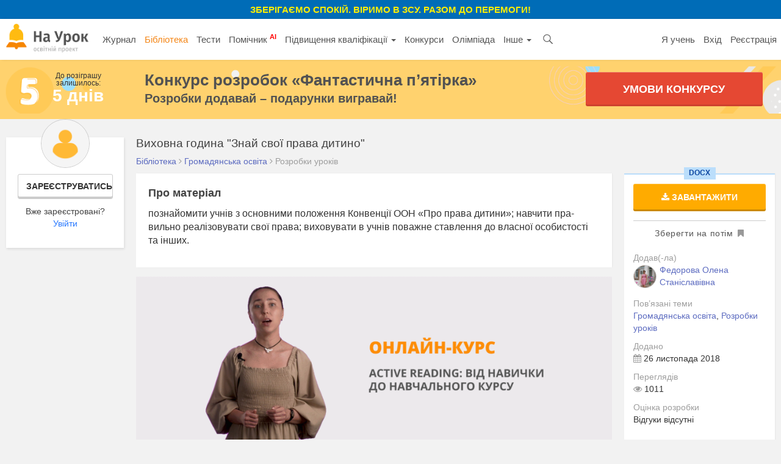

--- FILE ---
content_type: text/html; charset=UTF-8
request_url: https://naurok.com.ua/vihovna-godina-znay-svo-prava-ditino-71532.html
body_size: 16814
content:
<!DOCTYPE html>
<html lang="uk-UA">

<head>
    <meta charset="UTF-8">
    <meta http-equiv="X-UA-Compatible" content="IE=edge">
    <meta name="viewport" content="width=device-width, initial-scale=1">
    <meta name="mobile-web-app-capable" content="yes">
    <meta name="apple-mobile-web-app-capable" content="yes">
    <meta name="apple-mobile-web-app-status-bar-style" content="black">
    <meta name="apple-mobile-web-app-title" content="На Урок!">
    <meta name="msapplication-TileColor" content="#5362c2">
    <meta name="facebook-domain-verification" content="9rk85qao66qua0tv6q7wqsh2d1v8nx" />
    <link rel="icon" href="/favicon.ico" type="image/x-icon" />
    <link rel="shortcut icon" href="/favicon.ico" type="image/x-icon" />
    <link rel="manifest" href="/manifest_push.json">

    <meta name="csrf-param" content="_csrf">
<meta name="csrf-token" content="XkMK4uD3RLymu9ms8MgLC6sMpzfVxFPH_xbzKm2DyJxnBD-q1MYUzJKLoZ21ujw5mH7oD4SePay0f7RLMsumpA==">

    <title>Виховна година &quot;Знай свої права дитино&quot;</title>
    <meta name="google-site-verification" content="_PAYSIZqXxorQuFLK8-yW4jkm-0L1wmWwzeF7nncqtU" />
    <meta name="p:domain_verify" content="e271d058d4ce5f3f27e95941cca71b49" />
    <!-- Global site tag (gtag.js) - Google Analytics -->
<script async src="https://www.googletagmanager.com/gtag/js?id=UA-108352460-1"></script>
<script>
  window.dataLayer = window.dataLayer || [];
  function gtag(){dataLayer.push(arguments);}
  gtag('js', new Date());

  gtag('config', 'UA-108352460-1');
</script>

<!-- Facebook Pixel Code -->
<script nonce="NBEUuxqg">
!function(f,b,e,v,n,t,s){if(f.fbq)return;n=f.fbq=function(){n.callMethod?
n.callMethod.apply(n,arguments):n.queue.push(arguments)};if(!f._fbq)f._fbq=n;
n.push=n;n.loaded=!0;n.version='2.0';n.queue=[];t=b.createElement(e);t.async=!0;
t.src=v;s=b.getElementsByTagName(e)[0];s.parentNode.insertBefore(t,s)}(window,
document,'script','https://connect.facebook.net/en_US/fbevents.js');

fbq('init', '2848658688748262');
fbq('set','agent','tmgoogletagmanager', '2848658688748262');
fbq('track', "PageView");
</script>
<noscript><img height="1" width="1" style="display:none"
src="https://www.facebook.com/tr?id=2848658688748262&ev=PageView&noscript=1"
/></noscript>
<!-- End Facebook Pixel Code →

<!-- Google Tag Manager -->
<script>(function(w,d,s,l,i){w[l]=w[l]||[];w[l].push({'gtm.start':
new Date().getTime(),event:'gtm.js'});var f=d.getElementsByTagName(s)[0],
j=d.createElement(s),dl=l!='dataLayer'?'&l='+l:'';j.async=true;j.src=
'https://www.googletagmanager.com/gtm.js?id='+i+dl;f.parentNode.insertBefore(j,f);
})(window,document,'script','dataLayer','GTM-KV2LQMH');</script>
<!-- End Google Tag Manager -->

    <meta name="description" content="познайомити учнів з основними положення Кон­венції ООН «Про права дитини»; навчити пра­вильно реалізовувати свої права; виховувати в уч­нів поважне ставлен...">
<meta name="keywords" content="скачати, розробку, уроку, виховна, година, &quot;знай, свої, права, дитино&quot;">
<meta name="author" content="Федорова Олена Станіславівна">
<meta property="og:title" content="Виховна година &quot;Знай свої права дитино&quot;">
<meta property="og:description" content="познайомити учнів з основними положення Кон­венції ООН «Про права дитини»; навчити пра­вильно реалізовувати свої права; виховувати в уч­нів поважне ставлен...">
<meta property="og:type" content="website">
<meta property="og:url" content="https://naurok.com.ua/vihovna-godina-znay-svo-prava-ditino-71532.html">
<meta property="og:image" content="https://naurok.com.ua/uploads/graph/vih/a/vihovna-godina-znay-svo-prava-ditino-71532_1543256175.png">
<meta property="og:image:width" content="700">
<meta property="og:image:height" content="368">
<meta property="fb:app_id" content="589149888143238">
<meta property="og:locale" content="uk_UA">
<link href="https://naurok.com.ua/vihovna-godina-znay-svo-prava-ditino-71532.html" rel="canonical">
<link href="/assets/f0db75bd7fb3b61fd5c2b967f1a77e3e/css/bootstrap.css" rel="stylesheet">
<link href="/css/site.full.css?v1.37.11" rel="stylesheet">
<link href="/css/latest.css?v13.16" rel="stylesheet">
<style>
                .cf-spinner{width:14px;height:14px;border:2px solid #ddd;border-top-color:#007bff;border-radius:50%;animation:cf-spin .8s linear infinite}
                @keyframes cf-spin{to{transform:rotate(360deg)}}
                button:disabled,.btn:disabled,.btn-orange:disabled{opacity:0.6;cursor:not-allowed;pointer-events:none}
                .cf-loader-text{display:flex;align-items:center;gap:6px;font-size:13px;color:#888;padding:8px 0;}
                [class*="field-"][class*="-turnstile"],[class*="field-"][class*="-turnstile"] *{position:absolute!important;left:-9999px!important;top:0!important;width:1px!important;height:1px!important;overflow:hidden!important;clip:rect(0,0,0,0)!important}
            </style>
<script src="https://challenges.cloudflare.com/turnstile/v0/api.js?render=explicit" async defer></script>
    <!-- Facebook Pixel Code -->
    <script>
        !function (f, b, e, v, n, t, s) {
            if (f.fbq) return; n = f.fbq = function () {
                n.callMethod ?
                n.callMethod.apply(n, arguments) : n.queue.push(arguments)
            };
            if (!f._fbq) f._fbq = n; n.push = n; n.loaded = !0; n.version = '2.0';
            n.queue = []; t = b.createElement(e); t.async = !0;
            t.src = v; s = b.getElementsByTagName(e)[0];
            s.parentNode.insertBefore(t, s)
        }(window, document, 'script',
            'https://connect.facebook.net/en_US/fbevents.js');
        fbq('init', '186487121900322');
        fbq('track', 'PageView');
    </script>
    <noscript><img height="1" width="1" style="display:none"
            src="https://www.facebook.com/tr?id=186487121900322&ev=PageView&noscript=1" /></noscript>
    <!-- End Facebook Pixel Code -->


        

</head>

<body><div class="header-promo-webinar hidden-xs" style="    font-weight: bold;
    background: #006cb7;
    padding: 5px;
    text-align: center;
    color: #ffef00;
    font-size: 15px;
    text-transform: uppercase;">
    <div style="font-weight:bold;">Зберігаємо спокій. Віримо в ЗСУ. Разом до перемоги!
    </div>
</div>
<!-- Google Tag Manager (noscript) -->
<noscript><iframe src="https://www.googletagmanager.com/ns.html?id=GTM-KV2LQMH"
height="0" width="0" style="display:none;visibility:hidden"></iframe></noscript>
<!-- End Google Tag Manager (noscript) -->


<div id="fb-root"></div>
<script>(function (d, s, id) {
        var js, fjs = d.getElementsByTagName(s)[0];
        if (d.getElementById(id)) return;
        js = d.createElement(s); js.id = id;
        js.src = 'https://connect.facebook.net/uk_UA/sdk.js#xfbml=1&version=v2.12&appId=202494839791576';
        fjs.parentNode.insertBefore(js, fjs);
    }(document, 'script', 'facebook-jssdk'));</script>
<nav id="w0" class="navbar-inverse navbar-static-top main-nav navbar"><div class="container-fluid"><div class="navbar-header"><button type="button" class="navbar-toggle" data-toggle="collapse" data-target="#w0-collapse"><span class="sr-only">Toggle navigation</span>
<span class="icon-bar"></span>
<span class="icon-bar"></span>
<span class="icon-bar"></span></button><a class="navbar-brand" href="/"><img src="/img/logo4.png" height="47" alt="На Урок для вчителя" /></a></div><div id="w0-collapse" class="collapse navbar-collapse"><ul id="w1" class="navbar-nav nav"><li class="menu-item"><a href="/journal">Журнал</a></li>
<li class="menu-item active"><a href="/biblioteka">Бібліотека</a></li>
<li class="menu-item"><a href="/test">Тести</a></li>
<li class="menu-item"><a href="/assistant">Помічник <sup style="color:red; font-weight:bold;">AI</sup></a></li>
<li class="menu-item dropdown dropdown"><a class="dropdown-toggle" href="/upgrade" data-toggle="dropdown">Підвищення кваліфікації <span class="caret"></span></a><ul id="w2" class="dropdown-menu"><li><a href="/upgrade" tabindex="-1">Всі можливості</a></li>
<li><a href="/webinar" tabindex="-1">Вебінари</a></li>
<li><a href="/conference" tabindex="-1">Конференції</a></li>
<li><a href="/courses" tabindex="-1">Курси</a></li></ul></li>
<li class="menu-item"><a href="/konkurs">Конкурси</a></li>
<li class="menu-item"><a href="/olimpiada">Олімпіада</a></li>
<li class="menu-item dropdown dropdown"><a class="dropdown-toggle" href="#" data-toggle="dropdown">Інше <span class="caret"></span></a><ul id="w3" class="dropdown-menu"><li class="menu-item"><a href="/chat" tabindex="-1">Чат <sup style="color:red; font-weight:bold;">AI</sup></a></li>
<li><a href="/labs" tabindex="-1">Лабораторні</a></li>
<li><a href="/project" tabindex="-1">Проєкти</a></li></ul></li>
<li class="menu-item search-menu-item"><a class="head-search-icon" href="javascript:void(0)" onClick="$('.head-search-input').show(); $('.menu-item').hide();"></a></li>
<li><form class="navbar-form head-search-input" action="/site/search" role="search">
                           <div class="head-search-group">
                              <input type="text" name="q" placeholder="Введіть запит" class="form-control" value="" />
                              <button class="head-search-button">&nbsp;</button>
                              <span onClick="$('.head-search-input').hide();  $('.menu-item').show();" class="close-search-form">×</span>
                          </div>

                </form></li></ul><ul id="w4" class="navbar-nav navbar-right nav"><li class="hidden-sm"><a href="https://naurok.ua/start">Я учень</a></li>
<li><a href="/login">Вхід</a></li>
<li class="hidden-sm"><a href="/registration">Реєстрація</a></li></ul></div></div></nav>        <div class="contest-promo hidden-xs" style="background-image:url('/img/five-wide-2.png'); background-size: contain;
background-position: left center; background-color:#ffd26e;">
    <div class="contest-promo-inner">
        <div class="row">
            <div class="col-md-2 hidden-sm hidden-xs" style="padding-right:0;">
                <div class="text-center">
                    <div style="font-size:12px; line-height:12px;">До розіграшу<br />залишилось:</div>
                    <div class="contest-days-left">
                                                5 днів</div>
                </div>
            </div>
            <div class="col-md-7 col-sm-8 col-xs-12">
                <a class="title-link" style="color:#525252; font-weight:bold; font-size:26px; line-height:26px;"
                    href="https://naurok.com.ua/five">Конкурс розробок <nobr>«Фантастична п’ятірка»</nobr></a>
                <div style="color:#525252; font-weight:bold; font-size:20px; ">Розробки додавай – подарунки вигравай!</div>
            </div>
            <div class="col-md-3 col-sm-4 col-xs-12">
                <a href="/five" class="sth-btn-shaped sth-btn-shaped-lime animated pulse" style="border-radius:3px;">
                    Умови конкурсу
                </a>
            </div>
        </div>
    </div>
    </div>
    
       <div class="container-fluid">
                
<style>
    .alert.unavailable {
        margin-top: 5px;
        padding: 2px;
        font-size: 13px;
        text-align: center;
        margin-bottom: 10px;
    }

    .fixed-bottom-overlay.socialbar {
        background-color: #fff;
    }
</style>


<div class="library library-single">
    <div class="row">
        <div class="col-md-2 hidden-sm hidden-xs">
                            <div class="personal-sidebar profile-sidebar" style="margin-top:0;">
                                            <div class="profile-info">
                            <img class="profile-avatar" src="/img/default-avatar.png" />
                            <div class="profile-reginfo"><a href="#" data-toggle="modal" data-target="#registration" class="btn btn-default btn-sm btn-block">Зареєструватись</a>Вже зареєстровані?<br /><a href="/login">Увійти</a></div>
                        </div>
                    
                </div>
        </div>
        <div class="col-md-10 col-sm-12">
            <h1 class="h1-block h1-single" title="Виховна година &quot;Знай свої права дитино&quot;">Виховна година "Знай свої права дитино"</h1>

            <div class="breadcrumb breadcrumb-single" itemscope="" itemtype="http://schema.org/BreadcrumbList">
                <span itemprop="itemListElement" itemscope="" itemtype="http://schema.org/ListItem">
                    <a itemprop="item" href="https://naurok.com.ua/biblioteka">
                        <span itemprop="name">Бібліотека</span>
                    </a>
                    <meta itemprop="position" content="1">
                </span>
                 <i class="fa fa-angle-right"
                        aria-hidden="true"></i>
                    <span itemprop="itemListElement" itemscope="" itemtype="http://schema.org/ListItem">
                        <a itemprop="item" href="https://naurok.com.ua/biblioteka/gromadyanska-osvita">
                            <span itemprop="name">Громадянська освіта</span>
                        </a>
                        <meta itemprop="position" content="2">
                    </span>
                                                                                    <i class="fa fa-angle-right" aria-hidden="true"></i>
                    <span>Розробки уроків</span>
                            </div>

            <div class="row">
                <div class="col-md-9 col-sm-8 col-xs-12">
                                                            
                                                                                
                                            <div class="content-block">
                            <div class="block-head">Про матеріал</div>
                            <p>познайомити учнів з основними положення Кон­венції ООН «Про права дитини»; навчити пра­вильно реалізовувати свої права; виховувати в уч­нів поважне ставлення до власної особистості та інших.</p>                        </div>
                                                            <div class="hidden-xs">
                        
                                                    <a class="show-time-item margbottom" href="/site/go/464"><img src="https://naurok.com.ua/uploads/banner/464/1726983152.gif" width="100%" alt="" target="_blank"></a>                                            </div>
                    
                    
                    

                        <div class="document-content-block">
                                                                            <div class="content-block">
                    <div class="doc-content-head">Перегляд файлу</div>
                    <div class="doc-content" style="overflow-x: scroll;">
                        
		<div>
			<p style="margin-top:0pt; margin-right:1pt; margin-bottom:0pt; text-align:center; line-height:115%; font-size:14pt; background-color:#ffffff">
				<strong><u><span style="font-family:'Times New Roman'; ">Знай свої права дитино</span></u></strong>
			</p>
			<p style="margin-top:0pt; margin-right:1pt; margin-bottom:0pt; line-height:115%; font-size:14pt; background-color:#ffffff">
				<strong><u><span style="font-family:'Times New Roman'; ">Мета:</span></u></strong><span style="font-family:'Times New Roman'">&#xa0;</span><span style="font-family:'Times New Roman'">познайомити учнів з основними положення Кон</span><span style="font-family:'Times New Roman'">&#xad;</span><span style="font-family:'Times New Roman'">венції ООН «Про права дитини»; навчити пра</span><span style="font-family:'Times New Roman'">&#xad;</span><span style="font-family:'Times New Roman'">вильно реалізовувати свої права; виховувати в уч</span><span style="font-family:'Times New Roman'">&#xad;</span><span style="font-family:'Times New Roman'">нів поважне ставлення до власної особистості та інших.</span>
			</p>
			<p style="margin-top:0pt; margin-right:1pt; margin-bottom:0pt; line-height:115%; font-size:14pt; background-color:#ffffff">
				<strong><u><span style="font-family:'Times New Roman'; ">Обладнання:</span></u></strong><span style="font-family:'Times New Roman'">&#xa0;</span><span style="font-family:'Times New Roman'">Конвенція ООН «Про права дитини», чисті аркуші паперу, фломастери.</span>
			</p>
			<p style="margin-top:0pt; margin-left:125pt; margin-bottom:0pt; line-height:115%; font-size:14pt; background-color:#ffffff">
				<span style="font-family:'Times New Roman'">&#xa0;</span><span style="font-family:'Times New Roman'"> </span><span style="font-family:'Times New Roman'">&#xa0;</span><span style="font-family:'Times New Roman'"> </span><span style="font-family:'Times New Roman'">&#xa0;</span><span style="font-family:'Times New Roman'"> </span><span style="font-family:'Times New Roman'">&#xa0;</span><span style="font-family:'Times New Roman'"> </span><span style="font-family:'Times New Roman'">&#xa0;</span><strong><span style="font-family:'Times New Roman'; ">&#xa0;</span></strong><strong><span style="font-family:'Times New Roman'; ">&#xa0;</span></strong><strong><span style="font-family:'Times New Roman'; ">&#xa0;</span></strong><strong><span style="font-family:'Times New Roman'; "> </span></strong><strong><span style="font-family:'Times New Roman'; ">&#xa0;</span></strong><strong><span style="font-family:'Times New Roman'; ">Хід заняття</span></strong>
			</p>
			<p style="margin-top:0pt; margin-bottom:0pt; line-height:115%; font-size:14pt; background-color:#ffffff">
				<strong><span style="font-family:'Times New Roman'; ">Творче завдання «Що мені потрібно для щастя».</span></strong>
			</p>
			<p style="margin-top:0pt; margin-right:1pt; margin-bottom:0pt; line-height:115%; font-size:14pt">
				<span style="font-family:'Times New Roman'">Учитель роздає учням чисті аркуші паперу і пропо</span><span style="font-family:'Times New Roman'">&#xad;</span><span style="font-family:'Times New Roman'">нує скласти список того, що, на їхню думку, необхідно для щасливого дитинства. Наприклад, батьківська ласка, рідний дім, друзі, солодощі, іграшки, медична допомо</span><span style="font-family:'Times New Roman'">&#xad;</span><span style="font-family:'Times New Roman'">га, комп'ютер, книги, театр, відпочинок, розваги, школа, спорт.</span>
			</p>
			<p style="margin-top:0pt; margin-bottom:0pt; line-height:115%; font-size:14pt; background-color:#ffffff">
				<strong><span style="font-family:'Times New Roman'; ">Слово вчителя.</span></strong>
			</p>
			<p style="margin-top:0pt; margin-right:1pt; margin-bottom:0pt; text-indent:18pt; line-height:115%; font-size:14pt">
				<span style="font-family:'Times New Roman'">1989 року представники урядів розвинутих країн, у тому числі й наша Україна, яка на той час перебувала у складі Радянського Союзу, підписали Конвенцію про пра</span><span style="font-family:'Times New Roman'">&#xad;</span><span style="font-family:'Times New Roman'">ва дитини.</span>
			</p>
			<p style="margin-top:0pt; margin-right:1pt; margin-bottom:0pt; text-indent:18pt; line-height:115%; font-size:14pt">
				<span style="font-family:'Times New Roman'">Конвенція — це угода, договір між державами з певних питань. У даному випадку — з питань прав дітей. Підпи</span><span style="font-family:'Times New Roman'">&#xad;</span><span style="font-family:'Times New Roman'">савши цей документ, уряди домовилися охороняти права дітей, які живуть на територіях цих держав.</span>
			</p>
			<p style="margin-top:0pt; margin-right:1pt; margin-bottom:0pt; text-indent:18pt; line-height:115%; font-size:14pt">
				<span style="font-family:'Times New Roman'">У Конвенції визначено, що дитиною вважається лю</span><span style="font-family:'Times New Roman'">&#xad;</span><span style="font-family:'Times New Roman'">дина, якій ще не виповнилося 18 років, що всі діти наро</span><span style="font-family:'Times New Roman'">&#xad;</span><span style="font-family:'Times New Roman'">джуються вільними і рівними у своїх правах і що не мож</span><span style="font-family:'Times New Roman'">&#xad;</span><span style="font-family:'Times New Roman'">на їх піддавати дискримінації через національну, етнічну, релігійну, расову ознаки, а також через стать, політичні переконання.</span>
			</p>
			<p style="margin-top:0pt; margin-right:1pt; margin-bottom:0pt; text-indent:18pt; line-height:115%; font-size:14pt">
				<span style="font-family:'Times New Roman'">Які ж права дитини визначені Конвенцією? (Читає уч</span><span style="font-family:'Times New Roman'">&#xad;</span><span style="font-family:'Times New Roman'">ням основні положення Конвенції про права дитини.)</span>
			</p>
			<p style="margin-top:0pt; margin-right:1pt; margin-bottom:0pt; text-indent:18pt; line-height:115%; font-size:14pt">
				<span style="font-family:'Times New Roman'">«Дитина незалежно від її раси, національності, кольору шкіри, статі, мови, релігії, етнічного чи соціального похо</span><span style="font-family:'Times New Roman'">&#xad;</span><span style="font-family:'Times New Roman'">дження, майнового стану, стану здоров'я, незалежно від її батьків та її законних опікунів має право:</span>
			</p>
			<p style="margin-top:0pt; margin-bottom:0pt; text-indent:18pt; line-height:115%; font-size:14pt">
				<span style="font-family:'Times New Roman'">—</span><span style="font-family:'Times New Roman'">&#xa0;</span><span style="font-family:'Times New Roman'">&#xa0;</span><span style="font-family:'Times New Roman'">&#xa0;</span><span style="font-family:'Times New Roman'"> на життя;</span>
			</p>
			<p style="margin-top:0pt; margin-bottom:0pt; text-indent:18pt; line-height:115%; font-size:14pt">
				<span style="font-family:'Times New Roman'">—</span><span style="font-family:'Times New Roman'">&#xa0;</span><span style="font-family:'Times New Roman'">&#xa0;</span><span style="font-family:'Times New Roman'">&#xa0;</span><span style="font-family:'Times New Roman'"> на ім'я та набуття громадянства;</span>
			</p>
			<p style="margin-top:0pt; margin-bottom:0pt; text-indent:18pt; line-height:115%; font-size:14pt">
				<span style="font-family:'Times New Roman'">—</span><span style="font-family:'Times New Roman'">&#xa0;</span><span style="font-family:'Times New Roman'">&#xa0;</span><span style="font-family:'Times New Roman'">&#xa0;</span><span style="font-family:'Times New Roman'"> знати своїх батьків;</span>
			</p>
			<p style="margin-top:0pt; margin-bottom:0pt; text-indent:18pt; line-height:115%; font-size:14pt">
				<span style="font-family:'Times New Roman'">—</span><span style="font-family:'Times New Roman'">&#xa0;</span><span style="font-family:'Times New Roman'">&#xa0;</span><span style="font-family:'Times New Roman'">&#xa0;</span><span style="font-family:'Times New Roman'"> на збереження своєї індивідуальності;</span>
			</p>
			<p style="margin-top:0pt; margin-bottom:0pt; text-indent:18pt; line-height:115%; font-size:14pt">
				<span style="font-family:'Times New Roman'">—</span><span style="font-family:'Times New Roman'">&#xa0;</span><span style="font-family:'Times New Roman'">&#xa0;</span><span style="font-family:'Times New Roman'">&#xa0;</span><span style="font-family:'Times New Roman'"> підтримувати взаємини з обома батьками, якщо ті розлучилися;</span>
			</p>
			<p style="margin-top:0pt; margin-bottom:0pt; text-indent:18pt; line-height:115%; font-size:14pt">
				<span style="font-family:'Times New Roman'">—</span><span style="font-family:'Times New Roman'">&#xa0;</span><span style="font-family:'Times New Roman'">&#xa0;</span><span style="font-family:'Times New Roman'">&#xa0;</span><span style="font-family:'Times New Roman'"> висловлювати свої погляди і думки з усіх питань;</span>
			</p>
			<p style="margin-top:0pt; margin-bottom:0pt; text-indent:18pt; line-height:115%; font-size:14pt">
				<span style="font-family:'Times New Roman'">—</span><span style="font-family:'Times New Roman'">&#xa0;</span><span style="font-family:'Times New Roman'">&#xa0;</span><span style="font-family:'Times New Roman'">&#xa0;</span><span style="font-family:'Times New Roman'"> одержувати і передавати інформацію (за винятком певних обмежень);</span>
			</p>
			<p style="margin-top:0pt; margin-bottom:0pt; text-indent:18pt; line-height:115%; font-size:14pt">
				<span style="font-family:'Times New Roman'">—</span><span style="font-family:'Times New Roman'">&#xa0;</span><span style="font-family:'Times New Roman'">&#xa0;</span><span style="font-family:'Times New Roman'">&#xa0;</span><span style="font-family:'Times New Roman'"> на свободу думки, совісті й релігії;</span>
			</p>
			<p style="margin-top:0pt; margin-bottom:0pt; text-indent:18pt; line-height:115%; font-size:14pt">
				<span style="font-family:'Times New Roman'">—</span><span style="font-family:'Times New Roman'">&#xa0;</span><span style="font-family:'Times New Roman'">&#xa0;</span><span style="font-family:'Times New Roman'">&#xa0;</span><span style="font-family:'Times New Roman'"> на свободу об'єднань і товариств у мирних цілях;</span>
			</p>
			<p style="margin-top:0pt; margin-bottom:0pt; text-indent:18pt; line-height:115%; font-size:14pt">
				<span style="font-family:'Times New Roman'">—</span><span style="font-family:'Times New Roman'">&#xa0;</span><span style="font-family:'Times New Roman'">&#xa0;</span><span style="font-family:'Times New Roman'">&#xa0;</span><span style="font-family:'Times New Roman'"> на особисте і сімейне життя, недоторканність житла, таємницю кореспонденції;</span>
			</p>
			<p style="margin-top:0pt; margin-bottom:0pt; text-indent:18pt; line-height:115%; font-size:14pt">
				<span style="font-family:'Times New Roman'">—</span><span style="font-family:'Times New Roman'">&#xa0;</span><span style="font-family:'Times New Roman'">&#xa0;</span><span style="font-family:'Times New Roman'">&#xa0;</span><span style="font-family:'Times New Roman'"> на захист від посягань на особисте життя, честь і гід</span><span style="font-family:'Times New Roman'">&#xad;</span><span style="font-family:'Times New Roman'">ність;</span>
			</p>
			<p style="margin-top:0pt; margin-bottom:0pt; text-indent:18pt; line-height:115%; font-size:14pt">
				<span style="font-family:'Times New Roman'">—</span><span style="font-family:'Times New Roman'">&#xa0;</span><span style="font-family:'Times New Roman'">&#xa0;</span><span style="font-family:'Times New Roman'">&#xa0;</span><span style="font-family:'Times New Roman'"> на повноцінне і достойне життя, на піклування з ме</span><span style="font-family:'Times New Roman'">&#xad;</span><span style="font-family:'Times New Roman'">тою догляду за нею;</span>
			</p>
			<p style="margin-top:0pt; margin-bottom:0pt; text-indent:18pt; line-height:115%; font-size:14pt">
				<span style="font-family:'Times New Roman'">—</span><span style="font-family:'Times New Roman'">&#xa0;</span><span style="font-family:'Times New Roman'">&#xa0;</span><span style="font-family:'Times New Roman'">&#xa0;</span><span style="font-family:'Times New Roman'"> на користування благами соціального забезпечення;</span>
			</p>
			<p style="margin-top:0pt; margin-bottom:0pt; text-indent:18pt; line-height:115%; font-size:14pt">
				<span style="font-family:'Times New Roman'">—</span><span style="font-family:'Times New Roman'">&#xa0;</span><span style="font-family:'Times New Roman'">&#xa0;</span><span style="font-family:'Times New Roman'">&#xa0;</span><span style="font-family:'Times New Roman'"> на освіту, відпочинок і дозвілля;</span>
			</p>
			<p style="margin-top:0pt; margin-bottom:0pt; text-indent:18pt; line-height:115%; font-size:14pt">
				<span style="font-family:'Times New Roman'">—</span><span style="font-family:'Times New Roman'">&#xa0;</span><span style="font-family:'Times New Roman'">&#xa0;</span><span style="font-family:'Times New Roman'">&#xa0;</span><span style="font-family:'Times New Roman'"> на рівень життя, необхідний для фізичного, розумо</span><span style="font-family:'Times New Roman'">&#xad;</span><span style="font-family:'Times New Roman'">вого, духовного, морального і соціального розвитку дитини;</span>
			</p>
			<p style="margin-top:0pt; margin-bottom:0pt; text-indent:18pt; line-height:115%; font-size:14pt">
				<span style="font-family:'Times New Roman'">—</span><span style="font-family:'Times New Roman'">&#xa0;</span><span style="font-family:'Times New Roman'">&#xa0;</span><span style="font-family:'Times New Roman'">&#xa0;</span><span style="font-family:'Times New Roman'"> на захист від економічної експлуатації і від вико</span><span style="font-family:'Times New Roman'">&#xad;</span><span style="font-family:'Times New Roman'">нання будь-якої роботи, яка може </span><span style="font-family:'Times New Roman'">&#xa0;</span><span style="font-family:'Times New Roman'">завдавати шкоди її здоров'ю чи розумовому, фізичному, духовному, моральному, соціальному розвитку;</span>
			</p>
			<p style="margin-top:0pt; margin-bottom:0pt; text-indent:18pt; line-height:115%; font-size:14pt">
				<span style="font-family:'Times New Roman'">—</span><span style="font-family:'Times New Roman'">&#xa0;</span><span style="font-family:'Times New Roman'">&#xa0;</span><span style="font-family:'Times New Roman'">&#xa0;</span><span style="font-family:'Times New Roman'"> на захист від незаконного зловживання наркотиків, психотропних речовин, від </span><span style="font-family:'Times New Roman'">&#xa0;</span><span style="font-family:'Times New Roman'">усіляких форм сексуаль</span><span style="font-family:'Times New Roman'">&#xad;</span><span style="font-family:'Times New Roman'">ної експлуатації та сексуальних розбещень;</span>
			</p>
			<p style="margin-top:0pt; margin-bottom:0pt; text-indent:18pt; line-height:115%; font-size:14pt">
				<span style="font-family:'Times New Roman'">—</span><span style="font-family:'Times New Roman'">&#xa0;</span><span style="font-family:'Times New Roman'">&#xa0;</span><span style="font-family:'Times New Roman'">&#xa0;</span><span style="font-family:'Times New Roman'"> на гуманне поводження, на захист від незаконного чи свавільного позбавлення волі, свободи;</span>
			</p>
			<p style="margin-top:0pt; margin-bottom:0pt; text-indent:18pt; line-height:115%; font-size:14pt">
				<span style="font-family:'Times New Roman'">—</span><span style="font-family:'Times New Roman'">&#xa0;</span><span style="font-family:'Times New Roman'">&#xa0;</span><span style="font-family:'Times New Roman'">&#xa0;</span><span style="font-family:'Times New Roman'"> на негайний доступ до правничої допомоги і на таке поводження, яке сприяє </span><span style="font-family:'Times New Roman'">&#xa0;</span><span style="font-family:'Times New Roman'">розвитку у дитини почуття гідності й значущості, зміцнює в ній повагу до прав людини і її свобод, сприяє виконанню нею корисної ролі в суспільстві.</span>
			</p>
			<p style="margin-top:0pt; margin-bottom:0pt; line-height:115%; font-size:14pt; background-color:#ffffff">
				<strong><span style="font-family:'Times New Roman'; ">Творче завдання «Я маю право!».</span></strong>
			</p>
			<p style="margin-top:0pt; margin-bottom:0pt; text-indent:35.4pt; line-height:115%; font-size:14pt; background-color:#ffffff">
				<span style="font-family:'Times New Roman'">Учитель поділяє учнів на групи і роздає групам карт</span><span style="font-family:'Times New Roman'">&#xad;</span><span style="font-family:'Times New Roman'">ки, на яких написано по одній статті Конвенції про права дитини.</span>
			</p>
			<p style="margin-top:0pt; margin-bottom:0pt; text-indent:35.4pt; line-height:115%; font-size:14pt; background-color:#ffffff">
				<span style="font-family:'Times New Roman'">За кілька хвилин учні мають пояснити своїми словами статті Конвенції і навести життєвий приклад, що відобра</span><span style="font-family:'Times New Roman'">&#xad;</span><span style="font-family:'Times New Roman'">жає дію цієї статті.</span>
			</p>
			<p style="margin-top:0pt; margin-bottom:0pt; line-height:115%; font-size:14pt; background-color:#ffffff">
				<strong><span style="font-family:'Times New Roman'; ">Бесіда.</span></strong>
			</p>
			<p style="margin-top:0pt; margin-right:1pt; margin-bottom:0pt; text-indent:18pt; line-height:115%; font-size:14pt">
				<em><span style="font-family:'Times New Roman'; ">Порівняйте ваш перелік потреб і бажань та короткий виклад Конвенції.</span></em>
			</p>
			<p style="margin-top:0pt; margin-right:1pt; margin-bottom:0pt; text-indent:18pt; line-height:115%; font-size:14pt">
				<em><span style="font-family:'Times New Roman'; ">Чи є якісь відмінності між двома текстами? У чому вона полягає?</span></em>
			</p>
			<p style="margin-top:0pt; margin-right:1pt; margin-bottom:0pt; text-indent:18pt; line-height:115%; font-size:14pt">
				<em><span style="font-family:'Times New Roman'; ">Як ви гадаєте, чому ООН вважала за необхідне скласти перелік прав дитини?</span></em>
			</p>
			<p style="margin-top:0pt; margin-right:1pt; margin-bottom:0pt; text-indent:18pt; line-height:115%; font-size:14pt">
				<em><span style="font-family:'Times New Roman'; ">Як ви гадаєте, чому Конвенція є переліком потреб ди</span></em><em><span style="font-family:'Times New Roman'; ">&#xad;</span></em><em><span style="font-family:'Times New Roman'; ">тини, а не бажань?</span></em>
			</p>
			<p style="margin-top:0pt; margin-bottom:0pt; text-indent:18pt; line-height:115%; font-size:14pt">
				<em><span style="font-family:'Times New Roman'; ">Як ви гадаєте, навіщо нам знати наші права?</span></em>
			</p>
			<p style="margin-top:0pt; margin-bottom:0pt; line-height:115%; font-size:14pt; background-color:#ffffff">
				<strong><span style="font-family:'Times New Roman'; ">Творче завдання «Пропагування прав».</span></strong>
			</p>
			<p style="margin-top:0pt; margin-right:1pt; margin-bottom:0pt; text-indent:18pt; line-height:115%; font-size:14pt">
				<span style="font-family:'Times New Roman'">Учитель роздає групам учнів чисті аркуші та фломас</span><span style="font-family:'Times New Roman'">&#xad;</span><span style="font-family:'Times New Roman'">тери і пропонує намалювати плакат, який би пропагував яке-небудь право дитини, зазначене Конвенцією.</span>
			</p>
			<p style="margin-top:0pt; margin-right:1pt; margin-bottom:0pt; text-indent:18pt; line-height:115%; font-size:14pt">
				<span style="font-family:'Times New Roman'">Перед виконанням завдання учитель дає поради:</span>
			</p>
			<p style="margin:0pt 1pt 0pt 18pt; line-height:115%; font-size:14pt">
				<span style="font-family:'Times New Roman'">1.</span><span style="font-family:'Times New Roman'">&#xa0;</span><span style="font-family:'Times New Roman'">&#xa0;</span><span style="font-family:'Times New Roman'">&#xa0;</span><span style="font-family:'Times New Roman'">&#xa0;</span><span style="font-family:'Times New Roman'"> Перед тим як виконувати завдання, продумайте ідею, яку ви хотіли б відобразити у своєму плакаті. Сфор</span><span style="font-family:'Times New Roman'">&#xad;</span><span style="font-family:'Times New Roman'">мулюйте і запишіть її.</span>
			</p>
			<p style="margin:0pt 1pt 0pt 18pt; line-height:115%; font-size:14pt">
				<span style="font-family:'Times New Roman'">2.</span><span style="font-family:'Times New Roman'">&#xa0;</span><span style="font-family:'Times New Roman'">&#xa0;</span><span style="font-family:'Times New Roman'">&#xa0;</span><span style="font-family:'Times New Roman'">&#xa0;</span><span style="font-family:'Times New Roman'">&#xa0;</span><span style="font-family:'Times New Roman'"> Спочатку кожен учасник групи має зробити маленький ескіз нашвидкуруч. Потім на основі кількох ескізів можна розробляти загальний малюнок.</span>
			</p>
			<p style="margin:0pt 1pt 0pt 18pt; line-height:115%; font-size:14pt">
				<span style="font-family:'Times New Roman'">3.</span><span style="font-family:'Times New Roman'">&#xa0;</span><span style="font-family:'Times New Roman'">&#xa0;</span><span style="font-family:'Times New Roman'">&#xa0;</span><span style="font-family:'Times New Roman'">&#xa0;</span><span style="font-family:'Times New Roman'">&#xa0;</span><span style="font-family:'Times New Roman'"> Придумайте короткий вислів, у якому б висловлювалась ваша спільна думка,— слоган.</span>
			</p>
			<p style="margin:0pt 1pt 0pt 18pt; line-height:115%; font-size:14pt">
				<strong><span style="font-family:'Times New Roman'; ">Запитання до учнів.</span></strong>
			</p>
			<p style="margin-top:0pt; margin-right:1pt; margin-bottom:0pt; text-indent:18pt; line-height:115%; font-size:14pt">
				<span style="font-family:'Times New Roman'">Чи допомогла вам спільна робота над плакатом краще зрозуміти Конвенцію ООН про права дитини?</span>
			</p>
			<p style="margin-top:0pt; margin-right:1pt; margin-bottom:0pt; line-height:115%; font-size:14pt; background-color:#ffffff">
				<span style="font-family:'Times New Roman'">Тестування «Чи знаєш ти зміст Конвенції про права дитини?».</span>
			</p>
			<p style="margin-top:0pt; margin-right:1pt; margin-bottom:0pt; text-indent:18pt; line-height:115%; font-size:14pt">
				<span style="font-family:'Times New Roman'">Учитель читає ствердження. Учні мають визначити, які з них є положеннями Конвенції про права дитини, і запи</span><span style="font-family:'Times New Roman'">&#xad;</span><span style="font-family:'Times New Roman'">сати на аркуші їхні номери.</span>
			</p>
			<p style="margin-top:0pt; margin-left:18pt; margin-bottom:0pt; text-indent:-15pt; line-height:115%; font-size:14pt">
				<span style="font-family:'Times New Roman'">1.</span><span style="font-family:'Times New Roman'">&#xa0;</span><span style="font-family:'Times New Roman'"> Усі діти мають право на любов і піклування.</span>
			</p>
			<p style="margin-top:0pt; margin-left:18pt; margin-bottom:0pt; text-indent:-15pt; line-height:115%; font-size:14pt">
				<span style="font-family:'Times New Roman'">2.</span><span style="font-family:'Times New Roman'">&#xa0;</span><span style="font-family:'Times New Roman'">&#xa0;</span><span style="font-family:'Times New Roman'"> Кожна дитина має право їсти гамбургери, чіпси і хот- доги, скільки їй заманеться.</span>
			</p>
			<p style="margin:0pt 1pt 0pt 18pt; text-indent:-15pt; line-height:115%; font-size:14pt">
				<span style="font-family:'Times New Roman'">3.</span><span style="font-family:'Times New Roman'">&#xa0;</span><span style="font-family:'Times New Roman'">&#xa0;</span><span style="font-family:'Times New Roman'"> Діти, які добре ставляться до своїх батьків, повинні отримувати особливе піклування з боку держави.</span>
			</p>
			<p style="margin-top:0pt; margin-left:18pt; margin-bottom:0pt; text-indent:-15pt; line-height:115%; font-size:14pt">
				<span style="font-family:'Times New Roman'">4.</span><span style="font-family:'Times New Roman'">&#xa0;</span><span style="font-family:'Times New Roman'">&#xa0;</span><span style="font-family:'Times New Roman'"> Усі діти рівні у своїх правах.</span>
			</p>
			<p style="margin:0pt 1pt 0pt 18pt; text-indent:-15pt; line-height:115%; font-size:14pt">
				<span style="font-family:'Times New Roman'">5.</span><span style="font-family:'Times New Roman'">&#xa0;</span><span style="font-family:'Times New Roman'">&#xa0;</span><span style="font-family:'Times New Roman'"> Жодна дитина не повинна бути жертвою насильства або війни.</span>
			</p>
			<p style="margin-top:0pt; margin-right:1pt; margin-bottom:0pt; line-height:115%; font-size:14pt">
				<span style="font-family:'Times New Roman'">6.</span><span style="font-family:'Times New Roman'">&#xa0;</span><span style="font-family:'Times New Roman'">&#xa0;</span><span style="font-family:'Times New Roman'"> Кожна дитина може нецензурно висловлюватись, якщо вона цього схоче.</span>
			</p>
			<p style="margin-top:0pt; margin-right:1pt; margin-bottom:0pt; line-height:115%; font-size:14pt">
				<span style="font-family:'Times New Roman'">7.</span><span style="font-family:'Times New Roman'">&#xa0;</span><span style="font-family:'Times New Roman'">&#xa0;</span><span style="font-family:'Times New Roman'"> Діти-інваліди мають право на особливу турботу з боку держави.</span>
			</p>
			<p style="margin-top:0pt; margin-left:18pt; margin-bottom:0pt; text-indent:-15pt; line-height:115%; font-size:14pt">
				<span style="font-family:'Times New Roman'">8.</span><span style="font-family:'Times New Roman'">&#xa0;</span><span style="font-family:'Times New Roman'">&#xa0;</span><span style="font-family:'Times New Roman'"> Усі діти мають право на повноцінне харчування.</span>
			</p>
			<p style="margin-top:0pt; margin-left:18pt; margin-bottom:0pt; text-indent:-15pt; line-height:115%; font-size:14pt">
				<span style="font-family:'Times New Roman'">9.</span><span style="font-family:'Times New Roman'">&#xa0;</span><span style="font-family:'Times New Roman'">&#xa0;</span><span style="font-family:'Times New Roman'"> Усі діти мають право на відпочинок і дозвілля.</span>
			</p>
			<p style="margin-top:0pt; margin-left:18pt; margin-bottom:0pt; text-indent:-15pt; line-height:115%; font-size:14pt">
				<span style="font-family:'Times New Roman'">10. Жодна дитина не повинна мити посуд.</span>
			</p>
			<p style="margin-top:0pt; margin-left:18pt; margin-bottom:0pt; text-indent:-15pt; line-height:115%; font-size:14pt">
				<span style="font-family:'Times New Roman'">11. Усі діти мають право на освіту.</span>
			</p>
			<p style="margin:0pt 1pt 0pt 18pt; text-indent:-15pt; line-height:115%; font-size:14pt">
				<span style="font-family:'Times New Roman'">12. Кожна дитина має право виконувати домашнє завдання за своїм бажанням.</span>
			</p>
			<p style="margin-top:0pt; margin-left:18pt; margin-bottom:0pt; text-indent:-15pt; line-height:115%; font-size:14pt">
				<span style="font-family:'Times New Roman'">13. Жодна дитина не повинна прибирати власну кімнату.</span>
			</p>
			<p style="margin:0pt 1pt 0pt 18pt; text-indent:-15pt; line-height:115%; font-size:14pt">
				<span style="font-family:'Times New Roman'">14. Особлива турбота надається дітям, які перебувають у конфлікті із законом.</span>
			</p>
			<p style="margin-top:0pt; margin-left:18pt; margin-bottom:0pt; text-indent:-15pt; line-height:115%; font-size:14pt">
				<span style="font-family:'Times New Roman'">15. Особлива турбота надається дітям-біженцям.</span>
			</p>
			<p style="margin-top:0pt; margin-left:18pt; margin-bottom:0pt; text-indent:-15pt; line-height:115%; font-size:14pt">
				<span style="font-family:'Times New Roman'">16. Діти мають право вільно висловлювати свої погляди.</span>
			</p>
			<p style="margin-top:0pt; margin-left:18pt; margin-bottom:0pt; text-indent:-15pt; line-height:115%; font-size:14pt">
				<span style="font-family:'Times New Roman'">17. Кожна дитина має право відмовлятися від обіду.</span>
			</p>
			<p style="margin-top:0pt; margin-left:18pt; margin-bottom:0pt; text-indent:-15pt; line-height:115%; font-size:14pt">
				<span style="font-family:'Times New Roman'">18. Усі діти мають право на медичну допомогу.</span>
			</p>
			<p style="margin-top:0pt; margin-left:18pt; margin-bottom:0pt; text-indent:-15pt; line-height:115%; font-size:14pt">
				<span style="font-family:'Times New Roman'">19. Діти мають право на вільне спілкування.</span>
			</p>
			<p style="margin:0pt 1pt 0pt 18pt; text-indent:-15pt; line-height:115%; font-size:14pt">
				<span style="font-family:'Times New Roman'">20. Діти, які мають брата або сестру, повинні отримувати додатковий захист і піклування.</span>
			</p>
			<p style="margin-top:0pt; margin-right:1pt; margin-bottom:0pt; line-height:115%; font-size:14pt">
				<span style="font-family:'Times New Roman'">21. Особлива турбота з боку держави надається дітям, які не мають родини.</span>
			</p>
			<p style="margin:0pt 1pt 0pt 18pt; text-indent:-15pt; line-height:115%; font-size:14pt">
				<span style="font-family:'Times New Roman'">22.</span><span style="font-family:'Times New Roman'">&#xa0;</span><span style="font-family:'Times New Roman'">&#xa0;</span><span style="font-family:'Times New Roman'"> Жодна дитина не повинна бути примусово залучена до роботи, яка дає комусь фінансову користь.</span>
			</p>
			<p style="margin-top:0pt; margin-right:1pt; margin-bottom:0pt; line-height:115%; font-size:14pt">
				<span style="font-family:'Times New Roman'">23.</span><span style="font-family:'Times New Roman'">&#xa0;</span><span style="font-family:'Times New Roman'"> Діти мають право на інформацію.</span>
			</p>
			<p style="margin-top:0pt; margin-right:1pt; margin-bottom:0pt; line-height:115%; font-size:14pt">
				<span style="font-family:'Times New Roman'">24.</span><span style="font-family:'Times New Roman'">&#xa0;</span><span style="font-family:'Times New Roman'">&#xa0;</span><span style="font-family:'Times New Roman'"> Жодна дитина не повинна бути скривджена і принижена.</span>
			</p>
			<p style="margin-top:0pt; margin-right:1pt; margin-bottom:0pt; line-height:115%; font-size:14pt">
				<span style="font-family:'Times New Roman'">25.</span><span style="font-family:'Times New Roman'">&#xa0;</span><span style="font-family:'Times New Roman'">&#xa0;</span><span style="font-family:'Times New Roman'"> Кожна дитина має право одержувати сніданок у ліжко.</span>
			</p>
			<p style="margin-top:0pt; margin-right:1pt; margin-bottom:0pt; line-height:115%; font-size:14pt">
				<span style="font-family:'Times New Roman'">26.</span><span style="font-family:'Times New Roman'">&#xa0;</span><span style="font-family:'Times New Roman'">&#xa0;</span><span style="font-family:'Times New Roman'"> Жодна дитина не повинна бути об'єктом сексуальних посягань.</span>
			</p>
			<p style="margin-top:0pt; margin-right:1pt; margin-bottom:0pt; line-height:115%; font-size:14pt">
				<span style="font-family:'Times New Roman'">27.</span><span style="font-family:'Times New Roman'">&#xa0;</span><span style="font-family:'Times New Roman'"> Діти мають право на свободу совісті, думки і релігії.</span>
			</p>
			<p style="margin-top:0pt; margin-right:1pt; margin-bottom:0pt; line-height:115%; font-size:14pt">
				<span style="font-family:'Times New Roman'">28.</span><span style="font-family:'Times New Roman'">&#xa0;</span><span style="font-family:'Times New Roman'">&#xa0;</span><span style="font-family:'Times New Roman'"> Кожна дитина має право безкоштовно розважатися.</span>
			</p>
			<p style="margin:0pt 1pt 0pt 18pt; text-indent:-15pt; line-height:115%; font-size:14pt">
				<span style="font-family:'Times New Roman'">&#xa0;</span>
			</p>
			<p style="margin-top:0pt; margin-bottom:0pt; line-height:115%; font-size:14pt; background-color:#ffffff">
				<strong><em><u><span style="font-family:'Times New Roman'; ">Заключне слово вчителя.</span></u></em></strong>
			</p>
			<p style="margin-top:0pt; margin-bottom:0pt; text-indent:35.4pt; line-height:115%; font-size:14pt; background-color:#ffffff">
				<span style="font-family:'Times New Roman'">А зараз послухайте вірш Ірини Жиленко, який дуже підходить до теми сьогоднішньої години спілкування.</span>
			</p>
			<p style="margin-top:0pt; margin-right:89pt; margin-bottom:0pt; line-height:115%; font-size:14pt">
				<em><span style="font-family:'Times New Roman'; ">Дитя моє, права дитини ти мусиш вивчити сумлінно.</span></em>
			</p>
			<p style="margin-top:0pt; margin-right:89pt; margin-bottom:0pt; line-height:115%; font-size:14pt">
				<em><span style="font-family:'Times New Roman'; ">Це так потрібно, так важливо напевно знати в наші дні:</span></em>
			</p>
			<p style="margin-top:0pt; margin-right:89pt; margin-bottom:0pt; line-height:115%; font-size:14pt">
				<em><span style="font-family:'Times New Roman'; ">Коли з тобою справедливо вчиняють, а коли і ні.</span></em>
			</p>
			<p style="margin-top:0pt; margin-right:89pt; margin-bottom:0pt; line-height:115%; font-size:14pt">
				<em><span style="font-family:'Times New Roman'; ">Тож прочитай, завчи напам'ять, порадь і друзям прочитать.</span></em>
			</p>
			<p style="margin-top:0pt; margin-right:89pt; margin-bottom:0pt; line-height:115%; font-size:14pt">
				<em><span style="font-family:'Times New Roman'; ">Хай прочитають тато й мама, закони всім потрібно знать!</span></em>
			</p>
			<p style="margin-top:0pt; margin-bottom:0pt; line-height:115%; font-size:14pt">
				<span style="font-family:'Times New Roman'">&#xa0;</span>
			</p>
		</div>
	                    </div>
                </div>
                                                                                                            </div>
                    

                    

                                    </div>

                <div class="col-md-3 col-sm-4 col-xs-12">
                    <div class="file-info  docx">
                        <div class="filetype">docx</div>
                        <div class="hidden-xs visible-sm visible-md visible-lg">
                                                            <a class="btn btn-orange btn-block" href="#" data-toggle="modal" data-target="#registration"><i class="fa fa-download" aria-hidden="true"></i> Завантажити</a>                                <div class="bookmark-file"><a href="#" class=""
                                        data-toggle="modal"
                                        data-target="#registration"><span>Зберегти на потім</span>
                                        <i class="fa fa-bookmark" aria-hidden="true"></i></a></div>
                                                    </div>
                        <div class="author">
                            <div class="control-label">Додав(-ла) </div>
                                                            <img src="/uploads/avatars/259527.JPG" class="profile-avatar-mini" />
                                                        <a href="/profile/259527">Федорова Олена Станіславівна</a>                            <div class="clearfix"></div>
                        </div>
                        <div class="taxonomy">
                            <div class="control-label">Пов’язані теми</div>
                            <a href="/biblioteka/gromadyanska-osvita">Громадянська освіта</a>,                                                        <a href="/biblioteka/typ-7">Розробки уроків</a>                                                                                </div>

                                                <div class="meta">
                            <div class="control-label">Додано</div>
                            <span><i class="fa fa-calendar" aria-hidden="true"></i>
                                26 листопада 2018</span>
                        </div>

                        <div class="meta">
                            <div class="control-label">Переглядів</div>
                            <span><i class="fa fa-eye" aria-hidden="true"></i>
                                1011</span>
                        </div>
                                                    <div class="taxonomy">
                                <div class="control-label">Оцінка розробки</div>
                                <div class="rating-view rating-left">
                                    <div class="rating-mark">
                                                                                    Відгуки відсутні
                                        
                                    </div>
                                </div>
                            </div>
                                                                    </div>
                    <a class="show-time-item margbottom" href="/site/go/702"><img src="https://naurok.com.ua/uploads/banner/702/1768497168.png" width="100%" alt="" target="_blank"></a>                                            
                            <div class="promo-cert promo-cert-top">
                    <div class="promo-cert-preview">
                        <img src="/img/mart-cert-lg.png" />
                    </div>
                    <div class="promo-cert-name">Безкоштовний сертифікат<br />про публікацію авторської розробки</div>

                        <div style="font-size:12px;">Щоб отримати, додайте розробку</div>
                        <br />
                        <a class="btn btn-primary btn-block" href="/biblioteka/upload"><i class="fa fa-plus" aria-hidden="true"></i> Додати розробку</a>                </div>

            
                    <div class="items related">
                        <div class="related-head">Рекомендовані матеріали</div>

                                                    <div class="file-item docx">
                                <div class="filetype">docx</div>
                                <div class="meta pull-right">
                                                                            <span><i class="fa fa-eye" aria-hidden="true"></i> 962</span>
                                        <span><i class="fa fa-comment-o" aria-hidden="true"></i>
                                            0</span>
                                                                    </div>
                                <div class="headline">
                                    <a href="/pershiy-urok-3klas-chim-mozhe-pishatisya-ukra-nec-71540.html">Перший урок 3клас  "Чим може пишатися українець"</a>                                </div>
                            </div>
                                                    <div class="file-item docx">
                                <div class="filetype">docx</div>
                                <div class="meta pull-right">
                                                                            <span><i class="fa fa-eye" aria-hidden="true"></i> 3056</span>
                                        <span><i class="fa fa-comment-o" aria-hidden="true"></i>
                                            0</span>
                                                                    </div>
                                <div class="headline">
                                    <a href="/binarniy-urok-konflikti-u-nashomu-zhitti-i-chomu-h-neobhidno-virishuvati-71790.html">Бінарний урок "Конфлікти у нашому житті і чому їх необхідно вирішувати?"</a>                                </div>
                            </div>
                                                    <div class="file-item docx">
                                <div class="filetype">docx</div>
                                <div class="meta pull-right">
                                                                            <span><i class="fa fa-eye" aria-hidden="true"></i> 1338</span>
                                        <span><i class="fa fa-comment-o" aria-hidden="true"></i>
                                            0</span>
                                                                    </div>
                                <div class="headline">
                                    <a href="/pozaklasniy-zahid-kvk-na-temu-proforientaci-72189.html">Позакласний захід КВК на тему профорієнтації</a>                                </div>
                            </div>
                                                    <div class="file-item docx">
                                <div class="filetype">docx</div>
                                <div class="meta pull-right">
                                                                            <span><i class="fa fa-eye" aria-hidden="true"></i> 1045</span>
                                        <span><i class="fa fa-comment-o" aria-hidden="true"></i>
                                            0</span>
                                                                    </div>
                                <div class="headline">
                                    <a href="/vihovna-godina-1030-rokiv-vid-dnya-zaprovadzhennya-hristiyanstva-v-ki-vskiy-rusi-72675.html">Виховна година "1030 років від дня запровадження християнства в Київській Русі"</a>                                </div>
                            </div>
                                            </div>

                    <div class="items related">
                        <div class="related-head">Схожі матеріали</div>

                                                    <div class="file-item docx">
                                <div class="filetype">docx</div>
                                <div class="meta pull-right">
                                                                            <span><i class="fa fa-eye" aria-hidden="true"></i> 3595</span>
                                        <span><i class="fa fa-comment-o" aria-hidden="true"></i>
                                            5</span>
                                                                    </div>
                                <div class="headline">
                                    <a href="/tematichna-liniyka-do-dnya-vropi-v-ukra-ni-krok-do-vropi-55849.html">Тематична лінійка до Дня Європи в Україні "Крок до Європи"</a>                                </div>
                            </div>
                                                    <div class="file-item docx">
                                <div class="filetype">docx</div>
                                <div class="meta pull-right">
                                                                            <span><i class="fa fa-eye" aria-hidden="true"></i> 1936</span>
                                        <span><i class="fa fa-comment-o" aria-hidden="true"></i>
                                            0</span>
                                                                    </div>
                                <div class="headline">
                                    <a href="/miy-sonyachniy-dim-ce-moya-ukra-na-56356.html">МІЙ СОНЯЧНИЙ ДІМ – ЦЕ МОЯ УКРАЇНА!</a>                                </div>
                            </div>
                                                    <div class="file-item docx">
                                <div class="filetype">docx</div>
                                <div class="meta pull-right">
                                                                            <span><i class="fa fa-eye" aria-hidden="true"></i> 3066</span>
                                        <span><i class="fa fa-comment-o" aria-hidden="true"></i>
                                            0</span>
                                                                    </div>
                                <div class="headline">
                                    <a href="/uchnivskiy-socialniy-proekt-alkotyutyun-56831.html">Учнівський соціальний Проект "Алкотютюн"</a>                                </div>
                            </div>
                                                    <div class="file-item docx">
                                <div class="filetype">docx</div>
                                <div class="meta pull-right">
                                                                            <span><i class="fa fa-eye" aria-hidden="true"></i> 2939</span>
                                        <span><i class="fa fa-comment-o" aria-hidden="true"></i>
                                            0</span>
                                                                    </div>
                                <div class="headline">
                                    <a href="/tema-zlochini-na-grunti-nenavisti-56887.html">ТЕМА: «ЗЛОЧИНИ  НА ГРУНТІ НЕНАВИСТІ»</a>                                </div>
                            </div>
                                                    <div class="file-item doc">
                                <div class="filetype">doc</div>
                                <div class="meta pull-right">
                                                                            <span><i class="fa fa-eye" aria-hidden="true"></i> 10376</span>
                                        <span><i class="fa fa-comment-o" aria-hidden="true"></i>
                                            5</span>
                                                                    </div>
                                <div class="headline">
                                    <a href="/urok-na-temu-yak-socializaciya-dopomagae-nam-znayti-svoe-misce-v-suspilstvi-56969.html">Урок на тему "Як соціалізація допомагає нам знайти своє місце в суспільстві? "</a>                                </div>
                            </div>
                                            </div>
                    <div class="file-share hidden-xs">
                        <div class="share-head">Поділитись матеріалом</div>
                                                    <a href="javascript:void(0)"
                                onclick="Share.facebook('https://naurok.com.ua/vihovna-godina-znay-svo-prava-ditino-71532.html', 'Виховна година &quot;Знай свої права дитино&quot;'); Share.log('doc',71532,'facebook');"
                                class="sth-btn btn-block sth-upper sth-btn-facebook"><span
                                    class="network-name">facebook</span> <span
                                    class="share-count hide">0</span></a>
                            <a href="javascript:void(0)"
                                onclick="Share.viber('https://naurok.com.ua/vihovna-godina-znay-svo-prava-ditino-71532.html', 'Виховна година &quot;Знай свої права дитино&quot;'); Share.log('doc',71532,'viber');"
                                class="sth-btn btn-block sth-upper sth-btn-viber"><span class="network-name">viber</span>
                                <span class="share-count hide">0</span></a>
                            <a href="javascript:void(0)"
                                onclick="Share.telegram('https://naurok.com.ua/vihovna-godina-znay-svo-prava-ditino-71532.html', 'Виховна година &quot;Знай свої права дитино&quot;'); Share.log('doc',71532,'telegram');"
                                class="sth-btn btn-block sth-upper sth-btn-telegram"><span
                                    class="network-name">telegram</span> <span
                                    class="share-count hide">0</span></a>
                            <a href="javascript:void(0)"
                                onclick="Share.twitter('https://naurok.com.ua/vihovna-godina-znay-svo-prava-ditino-71532.html', 'Виховна година &quot;Знай свої права дитино&quot;'); Share.log('doc',71532,'twitter');"
                                class="sth-btn btn-block sth-upper sth-btn-twitter"><span
                                    class="network-name">Twitter</span> <span
                                    class="share-count hide">0</span></a>
                            <a href="javascript:void(0)"
                                onclick="Share.google('https://naurok.com.ua/vihovna-godina-znay-svo-prava-ditino-71532.html'); Share.log('doc',71532,'google');"
                                class="sth-btn  btn-block sth-upper sth-btn-google-plus"><span
                                    class="network-name">Google+</span> <span
                                    class="share-count hide">0</span></a>
                                            </div>

                                                            
                </div>
            </div>
        </div>
    </div>
</div>

<div class="fixed-bottom-overlay visible-upto-l socialbar clearfix" style="visibility: visible;">
    <div class="new-variation-3 new-variation-3-library">
        <div class="library-panel">

            <div class="row">
                <div class="col-xs-6">
                                                                        <a class="btn btn-orange btn-block btn-download-panel" href="/registration?file_id=71532"><i class="fa fa-download" aria-hidden="true"></i> Завантажити</a>                                                            </div>
                                <div
                    class="col-xs-6">
                                                                        <div class="bookmark-file"><a href="/registration?file_id=71532"
                                    class=""
                                    onClick="libsBookmark.save(71532);"><span>Зберегти на потім</span>
                                    <i class="fa fa-bookmark" aria-hidden="true"></i></a></div>
                                                            </div>
            </div>
        </div>
    </div>
</div>
<style>
    .library .document-content-block {
        -webkit-touch-callout: initial !important;
        -webkit-user-select: initial !important;
        -khtml-user-select: initial !important;
        -moz-user-select: initial !important;
        -ms-user-select: initial !important;
        user-select: initial !important;
    }
</style>
                    </div><!-- /.container -->
                
                


        <style>
.field-turnstile{
      display: none;
}
</style>
      
<footer class="site-footer">
    <div class="site-footer__document-check">
        <div class="container-fluid">
             <form id="w5" action="/proof" method="POST">
<input type="hidden" name="_csrf" value="XkMK4uD3RLymu9ms8MgLC6sMpzfVxFPH_xbzKm2DyJxnBD-q1MYUzJKLoZ21ujw5mH7oD4SePay0f7RLMsumpA==">                 <div class="row">
                      <div class="col-xs-12 text-center">
                          <span class="site-footer__title">
                          Перевірка виданих документів
                      </span>
                      </div>
                      <div class="col-xs-12 text-center">
                          <small class="site-footer__title site-footer__title--small">
                          Вкажіть номер документа (використовуйте кириличну розкладку)
                      </small>
                      </div>
                      <div class="col-xs-12">
                          <div class="site-footer__form">
                             <div class="site-footer__input-wrapper">
                                  <input type="text" name="number" value="" placeholder="ВXXX-XXXX" >
                             </div>
                             <div class="site-footer__button-wrapper">
                                  <button type="submit">ПЕРЕВІРИТИ</button>
                             </div>

                          </div>
                      </div>
                 </div>
            </form>        </div>
    </div>

    <div class="site-footer__main">
        <div class="container-fluid">
           <div class="row site-footer__main-row">
                 <div class="col-xs-6 col-md-3">
                    <ul class="site-footer__list">
                       <li>
                            <span class="site-footer__title">
                                Підвищення кваліфікації
                            </span>
                       </li>
                       <li><a class="site-footer__item" href="/upgrade">Підвищення кваліфікації</a></li>
                       <li><a class="site-footer__item" href="/webinar">Вебінари</a></li>
                       <li><a class="site-footer__item" href="/conference">Конференції</a></li>
                       <li><a class="site-footer__item" href="/courses">Курси</a></li>

                    </ul>
                </div>
                <div class="col-xs-6 col-md-3">
                    <ul class="site-footer__list">
                       <li>
                            <span class="site-footer__title">
                                Розділи
                            </span>
                       </li>
                       <li><a class="site-footer__item" href="/journal">Журнал</a></li>
                       <li><a class="site-footer__item" href="/biblioteka">Бібліотека розробок</a></li>
                       <li><a class="site-footer__item" href="/test">Тести</a></li>
                       <li><a class="site-footer__item" href="/labs">Лабораторні роботи</a></li>
                       <li><a class="site-footer__item" href="/project">Проєкти</a></li>
                       <li><a class="site-footer__item" href="/konkurs">Конкурси</a></li>
                       <li><a class="site-footer__item" href="/olimpiada">Олімпіади</a></li>
                       <li><a class="site-footer__item" href="/assistant">Штучний інтелект для вчителів</a></li>
                       <li><a class="site-footer__item" href="https://naurok.ua/course/english">Курси англійської мови</a>                                           </ul>
                </div>

                <div class="col-xs-6 col-md-3 site-footer__social">
                    <ul class="site-footer__list">
                       <li>
                            <span class="site-footer__title">
                                Про нас
                            </span>
                       </li>
                       <li><a class="site-footer__item" href="/page/about">Про «На Урок»</a></li>
                       <li><a class="site-footer__item" href="/school/request">Співпраця закладів освіти</a></li>
                    </ul>
                    <a href="/page/contact-us" class="button button--primary">
                       Зворотний зв'язок
                    </a>
                    <div class="site-footer__social-group">
                       <a target="_blank" href="https://www.youtube.com/channel/UCMCYaKTwZ1Olw1fuzLvgA_Q" class="site-footer__social-item site-footer__social-item--youtube">
                            <img src="/img/footer/youtube-ico.svg" alt="">
                       </a>
                       <a target="_blank" href="https://www.facebook.com/naurok.com.ua/" class="site-footer__social-item site-footer__social-item--facebook">
                            <img src="/img/footer/facebook-ico.svg" alt="">
                       </a>
                       <a target="_blank" href="https://t.me/naurok" class="site-footer__social-item site-footer__social-item--telegram">
                            <img src="/img/footer/telegram-ico.svg" alt="">
                       </a>
                    </div>
                </div>
                <div class="col-xs-6 col-md-3">
                    <ul class="site-footer__list">
                       <li>
                            <span class="site-footer__title">
                                Інше
                            </span>
                       </li>
                       <li><a class="site-footer__item" href="https://naurok.ua">Вхід для учнів (naurok.ua)</a></li>
                       <li><a class="site-footer__item" href="/calendar">Матеріали до свят</a></li>
                       <li><a class="site-footer__item" href="/five">Конкурс «Фантастична п’ятірка»</a></li>
                      
                    </ul>
                </div>
           </div>

           <div class="row site-footer__copyright">

                <div class="site-footer__copyright-info">
                    <div class="row">
                       <div class="col-xs-12 col-lg-6">
                            <small class="site-footer__title site-footer__title--small">
                                © 2017-2026, ТОВ «На Урок»
                            </small>
                       </div>
                       <div class="col-xs-12 col-lg-6 text-xl-right">
                            <a href="/page/terms-of-use" class="site-footer__title--small">Угода користувача</a> | <a href="/page/terms" class="site-footer__title--small">Умови користування</a> |
                            <a href="/page/privacy-policy" class="site-footer__title--small">Політика конфіденційності</a>
                       </div>
                    </div>
                </div>
           </div>
        </div>
    </div>

</footer>

    <div class="modal fade" id="registration" tabindex="-1" role="dialog" aria-labelledby="registration">
      <div class="modal-dialog modal-registration" role="document">
        <div class="modal-content">
         <div class="modal-body">
            <div class="account-page account-registration" style="margin-top:10px">
                
                <div class="row">

                    <div class="col-md-12 col-sm-12">
                        <div class="h1-block text-center" style="    margin: 0 0 10px;
    font-weight: 700;
    font-size: 30px;
    line-height: 1;
    color: #bdbdbd;">Реєстрація на сайті «На Урок»</div>
                        <div class="sth-form sth-form-white">
                        <div class="auth-clients">
                            <a class="facebook auth-link-facebook" href="/account/auth?authclient=facebook" title="Facebook">
                                <i class="fa fa-facebook-square" aria-hidden="true"></i> Зареєструватись за допомогою Facebook
                            </a>
                        </div>

                        <div class="auth-clients">
                            <a class="google auth-link-google" href="/account/auth?authclient=google" title="Facebook">
                                <i class="fa fa-google-plus-square" aria-hidden="true"></i> Зареєструватись за допомогою Google
                            </a>
                        </div>
                        <div class="auth-or">або</div>
                        <form id="footer-registration-form" action="/registration" method="post">
<input type="hidden" name="_csrf" value="XkMK4uD3RLymu9ms8MgLC6sMpzfVxFPH_xbzKm2DyJxnBD-q1MYUzJKLoZ21ujw5mH7oD4SePay0f7RLMsumpA==">

                            <div class="form-group field-lastname required">
<label class="control-label" for="lastname">Прізвище</label>
<input type="text" id="lastname" class="form-control input-lg" name="lastName" maxlength="255" placeholder="Вкажіть прізвище" aria-required="true">

<p class="help-block help-block-error"></p>
</div>                            <div class="form-group field-firstname required">
<label class="control-label" for="firstname">Ім&#039;я</label>
<input type="text" id="firstname" class="form-control input-lg" name="firstName" maxlength="255" placeholder="Вкажіть ім&#039;я" aria-required="true">

<p class="help-block help-block-error"></p>
</div>                                                        <div class="form-group field-email required">
<label class="control-label" for="email">Email</label>
<input type="text" id="email" class="form-control input-lg" name="email" placeholder="Вкажіть ваш email" aria-required="true">

<p class="help-block help-block-error"></p>
</div>                            <div class="form-group field-password required">
<label class="control-label" for="password">Пароль</label>
<input type="password" id="password" class="form-control input-lg" name="password" placeholder="Придумайте пароль" aria-required="true">

<p class="help-block help-block-error"></p>
</div>                            <div class="form-group field-turnstile">
<label class="control-label" for="turnstile"></label>
<input type="hidden" id="cf-turnstile-1-input" name="turnstile" value=""><div id="cf-turnstile-1-widget"></div>

<p class="help-block help-block-error"></p>
</div>
                           
                        <p style="margin-top:20px; text-align:center;">Реєструючись, ви погоджуєтеся з <a target="_blank" href="/page/terms-of-use">угодою користувача</a> та <a target="_blank" href="/page/privacy-policy">політикою конфіденційності</a>.</p>

                        <button type="submit" class="sth-btn-shaped sth-btn-shaped-lime btn-block">
                            Зареєструватись</button>
                        </form>                        <div class="text-center" style="margin-top:20px;">
                            Вже зареєстровані? <a class="sth-underline-reverse" href="/login">Спробуйте увійти</a>                        </div>
                        </div>
                    </div>
                </div>
            </div>
          </div>
        </div>
      </div>
    </div>

            <div class="modal fade" id="FacebookAlert" tabindex="-1" role="dialog" aria-labelledby="FacebookAlert">
          <div class="modal-dialog" role="document">
            <div class="modal-content modal-facebook">
             <div class="modal-body">
                    <button type="button" class="close" data-dismiss="modal" aria-label="Close"><span aria-hidden="true">&times;</span></button>
                    <i class="fa fa-thumbs-o-up" aria-hidden="true"></i>
                    <div class="modal-message-title">Давай дружити!</div>
                    <div class="modal-message">Оновлення «На Урок» — в кожну стрічку Facebook</div>
                    <div class="modal-facebook-widget">
                        <div class="fb-page" data-href="https://www.facebook.com/naurok.com.ua"  data-small-header="true" data-adapt-container-width="true" data-hide-cover="false" data-show-facepile="true"><blockquote cite="https://www.facebook.com/naurok.com.ua" class="fb-xfbml-parse-ignore"><a href="https://www.facebook.com/naurok.com.ua">«На Урок». Освітній інтернет-проект</a></blockquote></div>
                    </div>
                    <div class="modal-close-link">
                        <a href="javascript:void(0)" data-dismiss="modal"> Дякую, Я вже давно з вами</a>
                    </div>
              </div>
            </div>
          </div>
        </div>
                <div class="modal fade" id="SubscribeAlert" tabindex="-1" role="dialog" aria-labelledby="SubscribeAlert">
          <div class="modal-dialog" role="document">
            <div class="modal-content modal-email">
              <div class="modal-body">
                    <button type="button" class="close" data-dismiss="modal" aria-label="Close"><span aria-hidden="true">&times;</span></button>
                    <i class="fa fa-paper-plane" aria-hidden="true"></i>
                    <div class="modal-message-title">Розсилка «На Урок»</div>
                    <div class="modal-message">Ми надсилатимемо наші цікаві та дуже корисні статті щоп’ятниці</div>
                    <div class="form-inline">
                      <div class="form-group">
                        <label class="sr-only" for="emailForm">Ваш e-mail</label>
                        <input type="email" class="form-control email-subscribe" id="emailForm" placeholder="Ваш e-mail">
                      </div>
                      <button type="submit" class="btn btn-primary btn-subscribe">Підписатись</button>
                      <div class="alert alert-success success-form hide">Дякуємо! Ми будемо тримати Вас в курсі!</div>
                    </div>

              </div>
            </div>
          </div>
        </div>
            
        <script src="https://www.gstatic.com/firebasejs/5.11.0/firebase.js"></script>
        <script>
            // Initialize Firebase
            var config = {
                apiKey: "AIzaSyDqZNEmjh0EBu1hQqQR22QswP2ZFoOAnTE",
                authDomain: "naurok-com-ua.firebaseapp.com",
                databaseURL: "https://naurok-com-ua.firebaseio.com",
                projectId: "naurok-com-ua",
                storageBucket: "naurok-com-ua.appspot.com",
                messagingSenderId: "756484883010"
            };
            firebase.initializeApp(config);
        </script>

        <script type="application/ld+json">
{
  "@context": "http://schema.org",
  "@type": "Organization",
  "name": "«На Урок»",
  "url": "https://naurok.com.ua",
  "logo": "https://naurok.com.ua/img/logo_new3.png",
  "sameAs": [
    "https://www.facebook.com/naurok.com.ua",
    "https://www.facebook.com/groups/naurok.com.ua/",
    "https://plus.google.com/116882310924056429434",
    "https://www.youtube.com/channel/UCMCYaKTwZ1Olw1fuzLvgA_Q"
  ]
}
</script>
        
        <script src="/js/app_core.js?4.1"></script>
<script src="/assets/cb30fc59caa0617bdb70be372b05a914/jquery.js"></script>
<script src="/assets/af03f6b16f606305d9cf827034cc8968/yii.js"></script>
<script src="/js/app_set.js?9"></script>
<script src="/js/script.full.js?v1.2.5"></script>
<script src="/assets/f0db75bd7fb3b61fd5c2b967f1a77e3e/js/bootstrap.js"></script>
<script src="/assets/af03f6b16f606305d9cf827034cc8968/yii.activeForm.js"></script>
<script>(function(){
    var widgetId = null;
    var submitBtn = null;
    var rendered = false;
    var containerId = 'cf-turnstile-1-widget';
    var inputId = 'cf-turnstile-1-input';
    var attempts = 0;
    
    console.log('[Turnstile] Widget init: ' + containerId);
    
    function doRender(){
        attempts++;
        if(rendered) return true;
        
        if(typeof turnstile === 'undefined') {
            if(attempts % 50 === 0) console.log('[Turnstile] Waiting for API... attempt ' + attempts);
            return false;
        }
        if(typeof turnstile.render !== 'function') {
            console.error('[Turnstile] API loaded but render is not a function:', turnstile);
            return false;
        }
        
        var c = document.getElementById(containerId);
        var inp = document.getElementById(inputId);
        if(!c || !inp) {
            console.error('[Turnstile] Container or input not found:', containerId, inputId);
            return false;
        }
        
        rendered = true;
        console.log('[Turnstile] Rendering widget: ' + containerId);
        
        var form = c.closest('form');
        if(form){
            // Find submit button - buttons default to type="submit" so also check buttons without explicit type
            submitBtn = form.querySelector('button[type="submit"],input[type="submit"],button:not([type])');
            if(submitBtn){
                submitBtn.disabled = true;
                // Add loader text below the submit button's parent (form-group)
                var btnParent = submitBtn.closest('.form-group') || submitBtn.parentNode;
                var loader = document.createElement('div');
                loader.className = 'cf-loader-text';
                loader.id = containerId + '-loader';
                loader.innerHTML = '<span class="cf-spinner"></span> Перевірка безпеки...';
                btnParent.appendChild(loader);
            }
        }
        
        try {
            widgetId = turnstile.render(c, {
                'sitekey': '0x4AAAAAACM8akA9pEX9Z7Br',
                'theme': 'auto',
                'size': 'invisible',
                'action': 'reg',
                'callback': function(token){
                    console.log('[Turnstile] Token received for ' + containerId);
                    inp.value = token;
                    if(submitBtn) submitBtn.disabled = false;
                    var loader = document.getElementById(containerId + '-loader');
                    if(loader) loader.style.display = 'none';
                },
                'expired-callback': function(){
                    console.log('[Turnstile] Token expired for ' + containerId);
                    inp.value = '';
                    if(submitBtn) submitBtn.disabled = true;
                    var loader = document.getElementById(containerId + '-loader');
                    if(loader) loader.style.display = 'flex';
                    if(widgetId !== null) turnstile.reset(widgetId);
                },
                'error-callback': function(err){
                    console.error('[Turnstile] Error for ' + containerId + ':', err);
                }
            });
            console.log('[Turnstile] Render complete for ' + containerId + ', widgetId:', widgetId);
        } catch(e) {
            console.error('[Turnstile] Render exception:', e);
            return false;
        }
        
        if(form && !form.dataset.cfHooked){
            form.dataset.cfHooked = '1';
            form.addEventListener('submit', function(){
                setTimeout(function(){
                    if(widgetId !== null && typeof turnstile !== 'undefined'){
                        try { turnstile.reset(widgetId); } catch(e){}
                    }
                }, 500);
            });
        }
        return true;
    }
    
    var interval = setInterval(function(){
        if(doRender()) clearInterval(interval);
    }, 100);
    
    setTimeout(function(){
        clearInterval(interval);
        if(!rendered){
            console.error('[Turnstile] TIMEOUT: Widget did not render after 15s. API loaded:', typeof turnstile !== 'undefined');
            if(submitBtn){
                submitBtn.disabled = false;
                var loader = document.getElementById(containerId + '-loader');
                if(loader) loader.style.display = 'none';
            }
        }
    }, 15000);
})();</script>
<script>jQuery(function ($) {
jQuery('.webinar-link').click(function(){ window.location.href=$(this).attr('data-url'); });
jQuery('#w5').yiiActiveForm([], []);
jQuery('#footer-registration-form').yiiActiveForm([], []);
$('.btn-subscribe').click(function(){
            if($('.email-subscribe').val() != ''){
                Cookies.set('modal_subscribe', 'subscribed');
                $.post('/api/subscriber',{email:$('.email-subscribe').val(),_csrf:'XkMK4uD3RLymu9ms8MgLC6sMpzfVxFPH_xbzKm2DyJxnBD-q1MYUzJKLoZ21ujw5mH7oD4SePay0f7RLMsumpA=='},function(data){
                    console.log(data);

                    $('.modal-email .alert').text('Дякуємо! Ми будемо тримати Вас в курсі!').removeClass('hide alert-warning').addClass('alert-success');
                }).fail(function(data) {
                    $('.modal-email .alert').text(data.responseJSON[0].message).removeClass('hide alert-success').addClass('alert-warning');
                });
            }
        })
});</script>
        <script defer src="https://static.cloudflareinsights.com/beacon.min.js/vcd15cbe7772f49c399c6a5babf22c1241717689176015" integrity="sha512-ZpsOmlRQV6y907TI0dKBHq9Md29nnaEIPlkf84rnaERnq6zvWvPUqr2ft8M1aS28oN72PdrCzSjY4U6VaAw1EQ==" data-cf-beacon='{"version":"2024.11.0","token":"69900f2fee454fd1b128e07e3c7efbe8","r":1,"server_timing":{"name":{"cfCacheStatus":true,"cfEdge":true,"cfExtPri":true,"cfL4":true,"cfOrigin":true,"cfSpeedBrain":true},"location_startswith":null}}' crossorigin="anonymous"></script>
</body>
</html>


--- FILE ---
content_type: text/plain
request_url: https://www.google-analytics.com/j/collect?v=1&_v=j102&a=544423187&t=pageview&_s=1&dl=https%3A%2F%2Fnaurok.com.ua%2Fvihovna-godina-znay-svo-prava-ditino-71532.html&ul=en-us%40posix&dt=%D0%92%D0%B8%D1%85%D0%BE%D0%B2%D0%BD%D0%B0%20%D0%B3%D0%BE%D0%B4%D0%B8%D0%BD%D0%B0%20%22%D0%97%D0%BD%D0%B0%D0%B9%20%D1%81%D0%B2%D0%BE%D1%97%20%D0%BF%D1%80%D0%B0%D0%B2%D0%B0%20%D0%B4%D0%B8%D1%82%D0%B8%D0%BD%D0%BE%22&sr=1280x720&vp=1280x720&_u=YGDAgUABAAAAAGAAI~&jid=877235799&gjid=980006355&cid=1528002154.1769565707&tid=UA-108352460-4&_gid=1913145666.1769565707&_slc=1&gtm=45He61q1n81KV2LQMHv78399188za200zd78399188&gcd=13l3l3l3l1l1&dma=0&tag_exp=103116026~103200004~104527906~104528500~104684208~104684211~115938466~115938469~116185181~116185182~116491844~116682876~117041587~117223564&z=336440437
body_size: -826
content:
2,cG-2LWSGFF2KK

--- FILE ---
content_type: image/svg+xml
request_url: https://naurok.com.ua/img/footer/youtube-ico.svg
body_size: -38
content:
<svg xmlns="http://www.w3.org/2000/svg" width="20.45" height="14.331" viewBox="0 0 20.45 14.331">
  <path id="Path_82" data-name="Path 82" d="M554.947,229.877a2.377,2.377,0,0,1-1.57-1.525c-.68-1.869-.88-9.688.427-11.229a2.537,2.537,0,0,1,1.709-.907c3.527-.38,14.426-.325,15.682.127a2.455,2.455,0,0,1,1.542,1.483c.744,1.932.769,8.961-.1,10.823a2.387,2.387,0,0,1-1.105,1.117C570.218,230.457,556.678,230.448,554.947,229.877Zm5.6-3.664,6.351-3.293-6.351-3.314Z" transform="translate(-552.843 -215.965)" fill="#e2e2e2" fill-rule="evenodd"/>
</svg>
